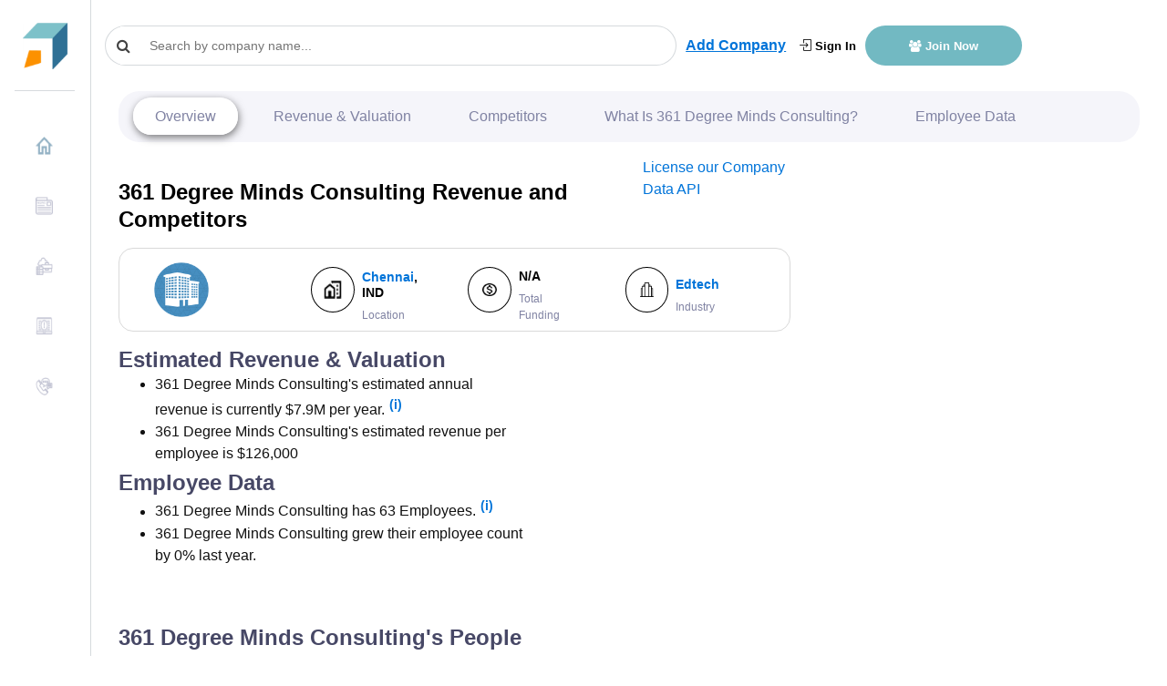

--- FILE ---
content_type: text/html; charset=utf-8
request_url: https://www.google.com/recaptcha/api2/aframe
body_size: 267
content:
<!DOCTYPE HTML><html><head><meta http-equiv="content-type" content="text/html; charset=UTF-8"></head><body><script nonce="Hsxj7rhmlwFudBeYbkwqZQ">/** Anti-fraud and anti-abuse applications only. See google.com/recaptcha */ try{var clients={'sodar':'https://pagead2.googlesyndication.com/pagead/sodar?'};window.addEventListener("message",function(a){try{if(a.source===window.parent){var b=JSON.parse(a.data);var c=clients[b['id']];if(c){var d=document.createElement('img');d.src=c+b['params']+'&rc='+(localStorage.getItem("rc::a")?sessionStorage.getItem("rc::b"):"");window.document.body.appendChild(d);sessionStorage.setItem("rc::e",parseInt(sessionStorage.getItem("rc::e")||0)+1);localStorage.setItem("rc::h",'1769223239174');}}}catch(b){}});window.parent.postMessage("_grecaptcha_ready", "*");}catch(b){}</script></body></html>

--- FILE ---
content_type: application/javascript; charset=UTF-8
request_url: https://growjo.com/cdn-cgi/challenge-platform/h/b/scripts/jsd/d251aa49a8a3/main.js?
body_size: 8749
content:
window._cf_chl_opt={AKGCx8:'b'};~function(t6,sk,sV,sq,sE,sN,sU,sx,t0,t1){t6=j,function(f,G,tR,t5,s,a){for(tR={f:214,G:283,s:115,a:249,Y:129,J:286,K:225,F:243,z:154,Z:250},t5=j,s=f();!![];)try{if(a=-parseInt(t5(tR.f))/1*(-parseInt(t5(tR.G))/2)+-parseInt(t5(tR.s))/3*(parseInt(t5(tR.a))/4)+parseInt(t5(tR.Y))/5+-parseInt(t5(tR.J))/6+parseInt(t5(tR.K))/7+parseInt(t5(tR.F))/8*(-parseInt(t5(tR.z))/9)+parseInt(t5(tR.Z))/10,G===a)break;else s.push(s.shift())}catch(Y){s.push(s.shift())}}(l,888853),sk=this||self,sV=sk[t6(174)],sq=null,sE=sO(),sN=function(pE,pO,pm,pW,pQ,pR,tr,G,s,a,Y){return pE={f:184,G:171,s:197,a:166,Y:128,J:136,K:181},pO={f:341,G:281,s:143,a:307,Y:277,J:164,K:173,F:300,z:257,Z:226,y:312,b:241,g:281,X:331,I:319,c:281,e:143,M:293,h:164,i:144,T:281,A:177,L:303,o:298,v:165,n:281,k:248,V:323,R:319,Q:323},pm={f:114},pW={f:135,G:114,s:323,a:340,Y:182,J:285,K:340,F:285,z:125,Z:135,y:319,b:227,g:332,X:121,I:130,c:319,e:233,M:278,h:237,i:294,T:319,A:227,L:251,o:355,v:303,n:319,k:281,V:130,R:263,Q:304,d:331,P:316,H:343,W:264,B:336,m:236,O:216,E:182,C:319,N:227,U:251,x:319,S:173,D:125,l0:121,l1:135,l2:298,l3:281,l4:205,l5:303,l6:337,l7:319,l8:165},pQ={f:196,G:117},pR={f:196,G:323},tr=t6,G={'sbQpy':tr(pE.f),'daWbD':function(J){return J()},'rDyji':function(J,K,F){return J(K,F)},'kZXIN':tr(pE.G),'HEQsc':function(J,K){return K==J},'dFvMW':function(J,K){return J(K)},'mJQHu':function(J,K){return J>K},'LupSN':function(J,K){return J|K},'mPBQd':function(J,K){return J<<K},'hCkCB':function(J,K){return J===K},'UUydk':tr(pE.s),'DAmtE':function(J,K){return J-K},'STqUm':function(J,K){return J>K},'zDckp':function(J,K){return K|J},'yQvKN':function(J,K){return K==J},'GeTZW':function(J,K){return J&K},'YnGQQ':function(J,K){return J-K},'dsMdw':function(J,K){return J(K)},'eLPfi':function(J,K){return J!==K},'lhQTR':tr(pE.a),'htvnt':function(J,K){return J<K},'OXrRs':function(J,K){return J(K)},'qBuqu':function(J,K){return J-K},'QWBym':function(J,K){return J==K},'fCLlM':function(J,K){return J>K},'ACQSb':function(J,K){return J!=K},'ZrKgy':tr(pE.Y),'QdwAg':function(J,K){return K*J},'nwyNl':function(J,K){return J&K},'CMNry':function(J,K){return J==K},'yIRds':function(J,K){return J(K)},'LDpnI':function(J,K){return J<K},'wZgYj':function(J,K){return J(K)},'XqUeg':function(J,K){return J(K)},'pOmfF':function(J,K){return J<K},'ySpmk':function(J,K){return J-K},'HIokT':function(J,K){return K===J}},s=String[tr(pE.J)],a={'h':function(J,ty,K,F){return ty=tr,K={},K[ty(pQ.f)]=G[ty(pQ.G)],F=K,null==J?'':a.g(J,6,function(z,tu){return tu=ty,F[tu(pR.f)][tu(pR.G)](z)})},'g':function(J,K,F,pH,tb,z,Z,y,X,I,M,i,T,A,L,o,V,B,R,Q,P){if(pH={f:352,G:268},tb=tr,z={'gonTd':function(H){return H()}},G[tb(pW.f)](null,J))return'';for(y={},X={},I='',M=2,i=3,T=2,A=[],L=0,o=0,V=0;V<J[tb(pW.G)];V+=1)if(R=J[tb(pW.s)](V),Object[tb(pW.a)][tb(pW.Y)][tb(pW.J)](y,R)||(y[R]=i++,X[R]=!0),Q=I+R,Object[tb(pW.K)][tb(pW.Y)][tb(pW.F)](y,Q))I=Q;else{if(Object[tb(pW.K)][tb(pW.Y)][tb(pW.J)](X,I)){if(256>I[tb(pW.z)](0)){for(Z=0;Z<T;L<<=1,G[tb(pW.Z)](o,K-1)?(o=0,A[tb(pW.y)](G[tb(pW.b)](F,L)),L=0):o++,Z++);for(P=I[tb(pW.z)](0),Z=0;G[tb(pW.g)](8,Z);L=G[tb(pW.X)](G[tb(pW.I)](L,1),P&1.11),o==K-1?(o=0,A[tb(pW.c)](F(L)),L=0):o++,P>>=1,Z++);}else if(G[tb(pW.e)](G[tb(pW.M)],tb(pW.h))){if(!K){if(K=!![],!X())return;I(function(W){M(I,W)})}}else{for(P=1,Z=0;Z<T;L=L<<1.8|P,o==G[tb(pW.i)](K,1)?(o=0,A[tb(pW.T)](G[tb(pW.A)](F,L)),L=0):o++,P=0,Z++);for(P=I[tb(pW.z)](0),Z=0;G[tb(pW.L)](16,Z);L=G[tb(pW.o)](L<<1,1.39&P),G[tb(pW.v)](o,G[tb(pW.i)](K,1))?(o=0,A[tb(pW.n)](F(L)),L=0):o++,P>>=1,Z++);}M--,M==0&&(M=Math[tb(pW.k)](2,T),T++),delete X[I]}else for(P=y[I],Z=0;Z<T;L=G[tb(pW.V)](L,1)|G[tb(pW.R)](P,1),o==G[tb(pW.Q)](K,1)?(o=0,A[tb(pW.T)](G[tb(pW.d)](F,L)),L=0):o++,P>>=1,Z++);I=(M--,G[tb(pW.f)](0,M)&&(M=Math[tb(pW.k)](2,T),T++),y[Q]=i++,String(R))}if(G[tb(pW.P)]('',I)){if(G[tb(pW.H)]===tb(pW.W))B=G[tb(pW.B)](K),G[tb(pW.m)](F,B.r,function(O,tg){tg=tb,typeof K===tg(pH.f)&&Z(O),z[tg(pH.G)](I)}),B.e&&K(G[tb(pW.O)],B.e);else{if(Object[tb(pW.a)][tb(pW.E)][tb(pW.J)](X,I)){if(G[tb(pW.L)](256,I[tb(pW.z)](0))){for(Z=0;Z<T;L<<=1,K-1==o?(o=0,A[tb(pW.C)](G[tb(pW.N)](F,L)),L=0):o++,Z++);for(P=I[tb(pW.z)](0),Z=0;G[tb(pW.U)](8,Z);L=1&P|L<<1,o==K-1?(o=0,A[tb(pW.x)](F(L)),L=0):o++,P>>=1,Z++);}else{for(P=1,Z=0;G[tb(pW.S)](Z,T);L=P|L<<1,o==G[tb(pW.Q)](K,1)?(o=0,A[tb(pW.C)](F(L)),L=0):o++,P=0,Z++);for(P=I[tb(pW.D)](0),Z=0;16>Z;L=G[tb(pW.l0)](L<<1.84,1.61&P),G[tb(pW.l1)](o,K-1)?(o=0,A[tb(pW.n)](G[tb(pW.l2)](F,L)),L=0):o++,P>>=1,Z++);}M--,M==0&&(M=Math[tb(pW.l3)](2,T),T++),delete X[I]}else for(P=y[I],Z=0;Z<T;L=L<<1.95|G[tb(pW.R)](P,1),o==G[tb(pW.l4)](K,1)?(o=0,A[tb(pW.T)](F(L)),L=0):o++,P>>=1,Z++);M--,G[tb(pW.l5)](0,M)&&T++}}for(P=2,Z=0;G[tb(pW.S)](Z,T);L=L<<1|1&P,G[tb(pW.l6)](o,K-1)?(o=0,A[tb(pW.T)](F(L)),L=0):o++,P>>=1,Z++);for(;;)if(L<<=1,o==K-1){A[tb(pW.l7)](F(L));break}else o++;return A[tb(pW.l8)]('')},'j':function(J,pB,tX){return pB={f:125},tX=tr,J==null?'':''==J?null:a.i(J[tX(pm.f)],32768,function(K,tI){return tI=tX,J[tI(pB.f)](K)})},'i':function(J,K,F,tc,z,Z,y,X,I,M,i,T,A,L,o,V,H,R,Q,P){for(tc=tr,z=[],Z=4,y=4,X=3,I=[],T=F(0),A=K,L=1,M=0;G[tc(pO.f)](3,M);z[M]=M,M+=1);for(o=0,V=Math[tc(pO.G)](2,2),i=1;G[tc(pO.s)](i,V);)for(R=G[tc(pO.a)][tc(pO.Y)]('|'),Q=0;!![];){switch(R[Q++]){case'0':o|=G[tc(pO.J)](G[tc(pO.K)](0,P)?1:0,i);continue;case'1':A>>=1;continue;case'2':P=G[tc(pO.F)](T,A);continue;case'3':i<<=1;continue;case'4':G[tc(pO.z)](0,A)&&(A=K,T=F(L++));continue}break}switch(o){case 0:for(o=0,V=Math[tc(pO.G)](2,8),i=1;i!=V;P=A&T,A>>=1,0==A&&(A=K,T=G[tc(pO.Z)](F,L++)),o|=(G[tc(pO.y)](0,P)?1:0)*i,i<<=1);H=G[tc(pO.b)](s,o);break;case 1:for(o=0,V=Math[tc(pO.g)](2,16),i=1;i!=V;P=T&A,A>>=1,0==A&&(A=K,T=F(L++)),o|=(0<P?1:0)*i,i<<=1);H=G[tc(pO.X)](s,o);break;case 2:return''}for(M=z[3]=H,I[tc(pO.I)](H);;){if(L>J)return'';for(o=0,V=Math[tc(pO.c)](2,X),i=1;G[tc(pO.e)](i,V);P=A&T,A>>=1,A==0&&(A=K,T=G[tc(pO.M)](F,L++)),o|=G[tc(pO.h)](G[tc(pO.i)](0,P)?1:0,i),i<<=1);switch(H=o){case 0:for(o=0,V=Math[tc(pO.T)](2,8),i=1;V!=i;P=A&T,A>>=1,A==0&&(A=K,T=F(L++)),o|=i*(0<P?1:0),i<<=1);z[y++]=s(o),H=G[tc(pO.A)](y,1),Z--;break;case 1:for(o=0,V=Math[tc(pO.c)](2,16),i=1;V!=i;P=T&A,A>>=1,G[tc(pO.L)](0,A)&&(A=K,T=G[tc(pO.o)](F,L++)),o|=(0<P?1:0)*i,i<<=1);z[y++]=s(o),H=G[tc(pO.A)](y,1),Z--;break;case 2:return I[tc(pO.v)]('')}if(0==Z&&(Z=Math[tc(pO.n)](2,X),X++),z[H])H=z[H];else if(G[tc(pO.k)](H,y))H=M+M[tc(pO.V)](0);else return null;I[tc(pO.R)](H),z[y++]=M+H[tc(pO.Q)](0),Z--,M=H,0==Z&&(Z=Math[tc(pO.g)](2,X),X++)}}},Y={},Y[tr(pE.K)]=a.h,Y}(),sU={},sU[t6(132)]='o',sU[t6(198)]='s',sU[t6(175)]='u',sU[t6(348)]='z',sU[t6(296)]='n',sU[t6(193)]='I',sU[t6(192)]='b',sx=sU,sk[t6(235)]=function(G,s,Y,J,aj,a9,a8,ti,K,z,Z,y,g,X,I){if(aj={f:347,G:354,s:246,a:218,Y:133,J:138,K:306,F:339,z:122,Z:260,y:206,b:260,g:313,X:208,I:114,c:188,e:274,M:219,h:195,i:310,T:272,A:351,L:217},a9={f:362,G:238,s:114,a:310,Y:230,J:217},a8={f:340,G:182,s:285,a:319},ti=t6,K={'nvLjw':function(M,h){return M<h},'oNGiH':function(M,h){return M===h},'OzElr':function(M,h){return M+h},'exbFp':function(M){return M()},'HJKLq':function(M,h){return M(h)},'ZJlaT':function(M,h){return M===h},'YVGZP':function(M,h){return M(h)},'btTdD':ti(aj.f),'ZJNsY':ti(aj.G),'ChzAc':ti(aj.s)},K[ti(aj.a)](null,s)||s===void 0)return J;for(z=K[ti(aj.Y)](sw,s),G[ti(aj.J)][ti(aj.K)]&&(z=z[ti(aj.F)](G[ti(aj.J)][ti(aj.K)](s))),z=G[ti(aj.z)][ti(aj.Z)]&&G[ti(aj.y)]?G[ti(aj.z)][ti(aj.b)](new G[(ti(aj.y))](z)):function(M,tA,i){for(tA=ti,M[tA(a9.f)](),i=0;K[tA(a9.G)](i,M[tA(a9.s)]);K[tA(a9.a)](M[i],M[i+1])?M[tA(a9.Y)](K[tA(a9.J)](i,1),1):i+=1);return M}(z),Z='nAsAaAb'.split('A'),Z=Z[ti(aj.g)][ti(aj.X)](Z),y=0;y<z[ti(aj.I)];y++)if(K[ti(aj.c)]===K[ti(aj.e)]){if(J=!![],!K[ti(aj.M)](K))return;K[ti(aj.h)](F,function(h){y(G,h)})}else(g=z[y],X=sD(G,s,g),Z(X))?(I=K[ti(aj.i)]('s',X)&&!G[ti(aj.T)](s[g]),K[ti(aj.A)]===Y+g?F(K[ti(aj.L)](Y,g),X):I||F(K[ti(aj.L)](Y,g),s[g])):F(K[ti(aj.L)](Y,g),X);return J;function F(M,i,tT){tT=ti,Object[tT(a8.f)][tT(a8.G)][tT(a8.s)](J,i)||(J[i]=[]),J[i][tT(a8.a)](M)}},t0=t6(119)[t6(277)](';'),t1=t0[t6(313)][t6(208)](t0),sk[t6(215)]=function(s,Y,at,tL,J,K,F,z,Z,y){for(at={f:161,G:204,s:118,a:161,Y:114,J:114,K:327,F:319,z:242},tL=t6,J={},J[tL(at.f)]=function(g,X){return g<X},J[tL(at.G)]=function(g,X){return X===g},K=J,F=Object[tL(at.s)](Y),z=0;K[tL(at.a)](z,F[tL(at.Y)]);z++)if(Z=F[z],K[tL(at.G)]('f',Z)&&(Z='N'),s[Z]){for(y=0;y<Y[F[z]][tL(at.J)];-1===s[Z][tL(at.K)](Y[F[z]][y])&&(t1(Y[F[z]][y])||s[Z][tL(at.F)]('o.'+Y[F[z]][y])),y++);}else s[Z]=Y[F[z]][tL(at.z)](function(g){return'o.'+g})},t3();function sS(G,s,pC,te,Y,J){return pC={f:282,G:157,s:326,a:340,Y:256,J:285,K:327},te=t6,Y={},Y[te(pC.f)]=te(pC.G),J=Y,s instanceof G[te(pC.s)]&&0<G[te(pC.s)][te(pC.a)][te(pC.Y)][te(pC.J)](s)[te(pC.K)](J[te(pC.f)])}function sR(f,tP,td,t8,G,s){tP={f:171},td={f:352,G:201},t8=t6,G={'tWNlh':function(a){return a()}},s=t2(),sm(s.r,function(a,t7){t7=j,typeof f===t7(td.f)&&f(a),G[t7(td.G)](sP)}),s.e&&sC(t8(tP.f),s.e)}function sW(tx,ts,f){return tx={f:209,G:329},ts=t6,f=sk[ts(tx.f)],Math[ts(tx.G)](+atob(f.t))}function sB(tD,tt,G,s,a,Y,J){return tD={f:162,G:329,s:162,a:150},tt=t6,G={},G[tt(tD.f)]=function(K,F){return K/F},s=G,a=3600,Y=sW(),J=Math[tt(tD.G)](s[tt(tD.s)](Date[tt(tD.a)](),1e3)),J-Y>a?![]:!![]}function sw(f,a0,th,G){for(a0={f:339,G:118,s:210},th=t6,G=[];f!==null;G=G[th(a0.f)](Object[th(a0.G)](f)),f=Object[th(a0.s)](f));return G}function t2(ab,to,s,a,Y,J,K,F){s=(ab={f:202,G:158,s:259,a:356,Y:275,J:152,K:254,F:145,z:247,Z:245,y:287,b:167,g:363,X:153,I:146,c:247,e:253,M:291,h:259,i:125,T:147,A:342,L:319,o:346,v:125,n:163,k:244,V:179,R:359,Q:320,d:125,P:295,H:220,W:147,B:319,m:281},to=t6,{'cRPAv':function(z,Z){return z==Z},'SRrBi':function(z,Z){return z-Z},'eEZbo':function(z,Z){return z(Z)},'VVlOz':function(z,Z){return z>Z},'VhnSN':function(z,Z){return Z|z},'iKMGV':function(z,Z){return z&Z},'LQLjo':function(z,Z){return z<Z},'YPSfQ':function(z,Z){return z-Z},'oKYpg':function(z,Z){return z>Z},'xmWVv':function(z,Z){return z<<Z},'aNSkd':to(ab.f),'pyHHN':function(z,Z,y,b,g){return z(Z,y,b,g)},'QWAZq':to(ab.G),'XWvId':to(ab.s)});try{return a=sV[to(ab.a)](to(ab.Y)),a[to(ab.J)]=s[to(ab.K)],a[to(ab.F)]='-1',sV[to(ab.z)][to(ab.Z)](a),Y=a[to(ab.y)],J={},J=s[to(ab.b)](pRIb1,Y,Y,'',J),J=pRIb1(Y,Y[to(ab.g)]||Y[s[to(ab.X)]],'n.',J),J=pRIb1(Y,a[to(ab.I)],'d.',J),sV[to(ab.c)][to(ab.e)](a),K={},K.r=J,K.e=null,K}catch(z){if(s[to(ab.M)]===to(ab.h))return F={},F.r={},F.e=z,F;else{if(256>lX[to(ab.i)](0)){for(jv=0;jn<jk;jq<<=1,s[to(ab.T)](jR,s[to(ab.A)](jQ,1))?(jd=0,jP[to(ab.L)](s[to(ab.o)](jH,jW)),jB=0):jm++,jV++);for(jO=jE[to(ab.v)](0),jC=0;s[to(ab.n)](8,jN);jx=s[to(ab.k)](jS<<1,s[to(ab.V)](jD,1)),jw==f0-1?(f1=0,f2[to(ab.L)](f3(f4)),f5=0):f6++,f7>>=1,jU++);}else{for(f8=1,f9=0;s[to(ab.R)](fl,fj);fG=fs<<1|ft,s[to(ab.T)](fp,s[to(ab.Q)](fa,1))?(fY=0,fJ[to(ab.L)](fK(fF)),fz=0):fZ++,fr=0,ff++);for(fy=fu[to(ab.d)](0),fb=0;s[to(ab.P)](16,fg);fI=s[to(ab.H)](fc,1)|fe&1,s[to(ab.W)](fM,s[to(ab.Q)](fh,1))?(fi=0,fT[to(ab.B)](fA(fL)),fo=0):fv++,fn>>=1,fX++);}je--,s[to(ab.T)](0,jM)&&(jh=ji[to(ab.m)](2,jT),jA++),delete jL[jo]}}}function t3(aV,ak,av,tv,f,G,K,s,a,Y){if(aV={f:209,G:180,s:159,a:126,Y:273,J:125,K:276,F:319,z:273,Z:319,y:140,b:239,g:318,X:229,I:231,c:140,e:318,M:281,h:178,i:221,T:191,A:358,L:358,o:199,v:116,n:116},ak={f:183,G:221,s:191,a:116},av={f:183},tv=t6,f={'RiUws':function(J,K){return J>K},'pzcOW':function(J,K){return J<K},'uuuMZ':function(J,K){return J(K)},'OQBoE':function(J,K){return J<<K},'kgFmt':function(J,K){return J==K},'VyxCi':function(J,K){return J-K},'IdUMo':function(J,K){return J&K},'UoOCb':function(J,K,F){return J(K,F)},'NilVy':function(J){return J()},'GMbIL':function(J){return J()},'nhaPv':function(J,K){return J!==K}},G=sk[tv(aV.f)],!G)return;if(!f[tv(aV.G)](sB)){if(tv(aV.s)===tv(aV.a)){if(f[tv(aV.Y)](256,lK[tv(aV.J)](0))){for(jz=0;f[tv(aV.K)](jZ,jr);ju<<=1,jb==jg-1?(jX=0,jI[tv(aV.F)](jc(je)),jM=0):jh++,jy++);for(K=ji[tv(aV.J)](0),jT=0;f[tv(aV.z)](8,jA);jo=K&1.63|jv<<1,jn==jk-1?(jV=0,jq[tv(aV.Z)](f[tv(aV.y)](jR,jQ)),jd=0):jP++,K>>=1,jL++);}else{for(K=1,jH=0;f[tv(aV.K)](jW,jB);jO=f[tv(aV.b)](jE,1)|K,f[tv(aV.g)](jC,f[tv(aV.X)](jN,1))?(jU=0,jx[tv(aV.Z)](jS(jD)),jw=0):f0++,K=0,jm++);for(K=f1[tv(aV.J)](0),f2=0;16>f3;f5=f6<<1|f[tv(aV.I)](K,1),f[tv(aV.g)](f7,f8-1)?(f9=0,fl[tv(aV.Z)](f[tv(aV.c)](fj,ff)),fG=0):fs++,K>>=1,f4++);}js--,f[tv(aV.e)](0,jt)&&(jp=ja[tv(aV.M)](2,jY),jJ++),delete jK[jF]}else return}(s=![],a=function(ao,tn){if(ao={f:228},tn=tv,!s){if(s=!![],!f[tn(av.f)](sB))return;sR(function(K,tk){tk=tn,f[tk(ao.f)](t4,G,K)})}},f[tv(aV.h)](sV[tv(aV.i)],tv(aV.T)))?a():sk[tv(aV.A)]?sV[tv(aV.L)](tv(aV.o),a):(Y=sV[tv(aV.v)]||function(){},sV[tv(aV.n)]=function(tV){tV=tv,f[tV(ak.f)](Y),sV[tV(ak.G)]!==tV(ak.s)&&(sV[tV(ak.a)]=Y,a())})}function sP(tN,tC,tj,f,G){if(tN={f:124,G:142,s:328,a:335,Y:266},tC={f:325,G:169,s:261},tj=t6,f={'ZfPHQ':function(s,a){return a===s},'hvjWf':tj(tN.f),'MMWiC':function(s,a,Y){return s(a,Y)},'cdeEz':function(s,a){return s*a}},G=sQ(),G===null)return;if(sq){if(tj(tN.G)===tj(tN.s))return;else clearTimeout(sq)}sq=f[tj(tN.a)](setTimeout,function(tf){tf=tj,f[tf(tC.f)](tf(tC.G),f[tf(tC.s)])?a=Y[J]:sR()},f[tj(tN.Y)](G,1e3))}function sC(Y,J,pf,tZ,K,F,z,Z,y,b,g,X,I,c){if(pf={f:292,G:345,s:151,a:222,Y:211,J:194,K:322,F:172,z:284,Z:360,y:334,b:209,g:292,X:292,I:345,c:330,e:279,M:240,h:139,i:309,T:255,A:155,L:232,o:301,v:330,n:301,k:186,V:330,R:186,Q:223,d:330,P:131,H:258,W:120,B:297,m:353,O:344,E:181},tZ=t6,K={},K[tZ(pf.f)]=function(M,h){return M+h},K[tZ(pf.G)]=tZ(pf.s),K[tZ(pf.a)]=tZ(pf.Y),K[tZ(pf.J)]=tZ(pf.K),K[tZ(pf.F)]=tZ(pf.z),F=K,!sH(0))return![];Z=(z={},z[tZ(pf.Z)]=Y,z[tZ(pf.y)]=J,z);try{y=sk[tZ(pf.b)],b=F[tZ(pf.g)](F[tZ(pf.X)](F[tZ(pf.I)]+sk[tZ(pf.c)][tZ(pf.e)],F[tZ(pf.a)]),y.r)+F[tZ(pf.J)],g=new sk[(tZ(pf.M))](),g[tZ(pf.h)](tZ(pf.i),b),g[tZ(pf.T)]=2500,g[tZ(pf.A)]=function(){},X={},X[tZ(pf.L)]=sk[tZ(pf.c)][tZ(pf.L)],X[tZ(pf.o)]=sk[tZ(pf.v)][tZ(pf.n)],X[tZ(pf.k)]=sk[tZ(pf.V)][tZ(pf.R)],X[tZ(pf.Q)]=sk[tZ(pf.d)][tZ(pf.P)],X[tZ(pf.H)]=sE,I=X,c={},c[tZ(pf.W)]=Z,c[tZ(pf.B)]=I,c[tZ(pf.m)]=F[tZ(pf.F)],g[tZ(pf.O)](sN[tZ(pf.E)](c))}catch(M){}}function sH(f,tU,tG){return tU={f:168},tG=t6,Math[tG(tU.f)]()<f}function sD(G,s,Y,pw,tM,J,K,F){J=(pw={f:203,G:132,s:308,a:352,Y:350,J:333,K:317,F:288,z:288,Z:315,y:149,b:185,g:324,X:324,I:311,c:170,e:122,M:187,h:137},tM=t6,{'QhzBX':tM(pw.f),'XxlqG':function(z,Z){return z(Z)},'VDDid':function(z,Z){return z===Z},'vFNyx':function(z,Z){return Z==z},'WeCTZ':tM(pw.G),'SLxHb':tM(pw.s),'cAGsB':tM(pw.a),'yfVtg':function(z,Z){return Z===z}});try{K=s[Y]}catch(z){return'i'}if(null==K)return J[tM(pw.Y)](void 0,K)?'u':'x';if(J[tM(pw.J)](J[tM(pw.K)],typeof K)){if(tM(pw.F)!==tM(pw.z))G(J[tM(pw.Z)]);else try{if(J[tM(pw.y)]===tM(pw.s)){if(J[tM(pw.b)]==typeof K[tM(pw.g)])return K[tM(pw.X)](function(){}),'p'}else J[tM(pw.I)](G,tM(pw.c))}catch(g){}}return G[tM(pw.e)][tM(pw.M)](K)?'a':K===G[tM(pw.e)]?'D':J[tM(pw.h)](!0,K)?'T':!1===K?'F':(F=typeof K,J[tM(pw.b)]==F?sS(G,K)?'N':'f':sx[F]||'?')}function j(f,G,s,t){return f=f-113,s=l(),t=s[f],t}function sd(tB,tl,f){return tB={f:357},tl=t6,f={'hvUwZ':function(G){return G()}},f[tl(tB.f)](sQ)!==null}function sO(p9,tz){return p9={f:271,G:271},tz=t6,crypto&&crypto[tz(p9.f)]?crypto[tz(p9.G)]():''}function l(aR){return aR='/jsd/oneshot/d251aa49a8a3/0.8781209355573922:1769221423:d3WQdh1NXU22Xk89OgWLT4V94XslZ7wRX-OmuTgeWHo/,randomUUID,isNaN,RiUws,ZJNsY,iframe,pzcOW,split,UUydk,AKGCx8,api,pow,mhocO,142CrBmBz,jsd,call,5156766erUYfk,contentWindow,Nwdvc,gCVBN,AdxjV,XWvId,kzlES,XqUeg,DAmtE,oKYpg,number,chctx,OXrRs,postMessage,nwyNl,SSTpq3,status,yQvKN,YnGQQ,log,getOwnPropertyNames,ZrKgy,walSG,POST,oNGiH,XxlqG,LDpnI,includes,location,QhzBX,eLPfi,WeCTZ,kgFmt,push,YPSfQ,ElNcT,/invisible/jsd,charAt,catch,ZfPHQ,Function,indexOf,IHuoh,floor,_cf_chl_opt,dsMdw,mJQHu,vFNyx,TYlZ6,MMWiC,daWbD,QWBym,onerror,concat,prototype,fCLlM,SRrBi,lhQTR,send,JmWDI,eEZbo,mdkIM,symbol,vGxEk,VDDid,ChzAc,function,source,aolJn,zDckp,createElement,hvUwZ,addEventListener,LQLjo,AdeF3,FxYzy,sort,clientInformation,upxjn,length,7176AHAKqW,onreadystatechange,sbQpy,keys,_cf_chl_opt;JJgc4;PJAn2;kJOnV9;IWJi4;OHeaY1;DqMg0;FKmRv9;LpvFx1;cAdz2;PqBHf2;nFZCC5;ddwW5;pRIb1;rxvNi8;RrrrA2;erHi9,errorInfoObject,LupSN,Array,CahNw,mUeqn,charCodeAt,gQXnF,http-code:,2|1|4|0|3,4062255PaglFH,mPBQd,aUjz8,object,YVGZP,NsRqs,HEQsc,fromCharCode,yfVtg,Object,open,uuuMZ,error,YvAmc,ACQSb,pOmfF,tabIndex,contentDocument,cRPAv,QzLxB,SLxHb,now,/cdn-cgi/challenge-platform/h/,style,QWAZq,63MHoKvE,ontimeout,MpJCl,[native code],navigator,gVhcm,NPPPJ,ogAFr,EKylZ,VVlOz,QdwAg,join,KPkLq,pyHHN,random,ZLKJy,success,error on cf_chl_props,XYfTR,htvnt,document,undefined,onload,ySpmk,nhaPv,iKMGV,GMbIL,RvOwgzKHio,hasOwnProperty,NilVy,OvozSCF-ec48hYAw9kGWiPuQBLsE0fKg1TxZ6abMDVd$7Hr5qjtmp+l3NIR2UJXyn,cAGsB,LRmiB4,isArray,btTdD,stringify,CvGzT,loading,boolean,bigint,MzEpV,HJKLq,lVQYl,EfZUV,string,DOMContentLoaded,yhhRj,tWNlh,display: none,xhr-error,ahROu,qBuqu,Set,cloudflare-invisible,bind,__CF$cv$params,getPrototypeOf,/b/ov1/0.8781209355573922:1769221423:d3WQdh1NXU22Xk89OgWLT4V94XslZ7wRX-OmuTgeWHo/,JLNfr,sid,7543sHwdre,rxvNi8,kZXIN,OzElr,ZJlaT,exbFp,xmWVv,readyState,cvJVg,pkLOA2,parent,7506863UAIbRx,yIRds,dFvMW,UoOCb,VyxCi,splice,IdUMo,CnwA5,hCkCB,href,pRIb1,rDyji,QnjsM,nvLjw,OQBoE,XMLHttpRequest,wZgYj,map,1204952wRFRcu,VhnSN,appendChild,d.cookie,body,HIokT,380xAoClk,6094740GuNivC,STqUm,suHqq,removeChild,aNSkd,timeout,toString,CMNry,JBxy9,IkWvd,from,hvjWf,nMbZb,GeTZW,sbBXY,detail,cdeEz,event,gonTd,VkySk'.split(','),l=function(){return aR},l()}function sQ(tH,t9,G,s,a,Y,J,K){for(tH={f:289,G:128,s:349,a:296,Y:289,J:277,K:349,F:209},t9=t6,G={},G[t9(tH.f)]=t9(tH.G),G[t9(tH.s)]=t9(tH.a),s=G,a=s[t9(tH.Y)][t9(tH.J)]('|'),Y=0;!![];){switch(a[Y++]){case'0':if(typeof K!==s[t9(tH.K)]||K<30)return null;continue;case'1':if(!J)return null;continue;case'2':J=sk[t9(tH.F)];continue;case'3':return K;case'4':K=J.i;continue}break}}function sm(f,G,p8,p7,p5,p3,tp,s,a,Y,J){p8={f:160,G:170,s:321,a:361,Y:203,J:209,K:305,F:330,z:240,Z:139,y:309,b:123,g:151,X:330,I:279,c:270,e:280,M:255,h:155,i:176,T:338,A:314,L:314,o:234,v:314,n:344,k:181,V:189},p7={f:269,G:290,s:252,a:255,Y:155,J:190},p5={f:302,G:148,s:200,a:212,Y:134,J:156,K:127},p3={f:156,G:255},tp=t6,s={'MpJCl':function(K,F){return K(F)},'NsRqs':function(K,F){return F==K},'yhhRj':tp(p8.f),'JLNfr':tp(p8.G),'VkySk':function(K,F){return F===K},'AdxjV':tp(p8.s),'suHqq':tp(p8.a),'CvGzT':tp(p8.Y),'CahNw':function(K,F){return K+F}},a=sk[tp(p8.J)],console[tp(p8.K)](sk[tp(p8.F)]),Y=new sk[(tp(p8.z))](),Y[tp(p8.Z)](tp(p8.y),s[tp(p8.b)](tp(p8.g)+sk[tp(p8.X)][tp(p8.I)],tp(p8.c))+a.r),a[tp(p8.e)]&&(Y[tp(p8.M)]=5e3,Y[tp(p8.h)]=function(ta){ta=tp,s[ta(p3.f)](G,ta(p3.G))}),Y[tp(p8.i)]=function(tY,p4){if(tY=tp,Y[tY(p5.f)]>=200&&Y[tY(p5.f)]<300){if(tY(p5.G)!==s[tY(p5.s)])G(s[tY(p5.a)]);else return p4={f:184,G:323},s[tY(p5.Y)](null,a)?'':Y.g(J,6,function(F,tJ){return tJ=tY,tJ(p4.f)[tJ(p4.G)](F)})}else s[tY(p5.J)](G,tY(p5.K)+Y[tY(p5.f)])},Y[tp(p8.T)]=function(p6,tK){p6={f:255},tK=tp,s[tK(p7.f)](s[tK(p7.G)],s[tK(p7.s)])?(a[tK(p7.a)]=5e3,Y[tK(p7.Y)]=function(tF){tF=tK,K(tF(p6.f))}):G(s[tK(p7.J)])},J={'t':sW(),'lhr':sV[tp(p8.A)]&&sV[tp(p8.L)][tp(p8.o)]?sV[tp(p8.v)][tp(p8.o)]:'','api':a[tp(p8.e)]?!![]:![],'c':sd(),'payload':f},Y[tp(p8.n)](sN[tp(p8.k)](JSON[tp(p8.V)](J)))}function t4(a,Y,aq,tq,J,K,F,z){if(aq={f:113,G:170,s:262,a:207,Y:280,J:353,K:207,F:213,z:267,Z:170,y:224,b:299,g:262,X:267,I:141,c:265,e:299},tq=t6,J={},J[tq(aq.f)]=tq(aq.G),J[tq(aq.s)]=tq(aq.a),K=J,!a[tq(aq.Y)])return;Y===K[tq(aq.f)]?(F={},F[tq(aq.J)]=tq(aq.K),F[tq(aq.F)]=a.r,F[tq(aq.z)]=tq(aq.Z),sk[tq(aq.y)][tq(aq.b)](F,'*')):(z={},z[tq(aq.J)]=K[tq(aq.g)],z[tq(aq.F)]=a.r,z[tq(aq.X)]=tq(aq.I),z[tq(aq.c)]=Y,sk[tq(aq.y)][tq(aq.e)](z,'*'))}}()